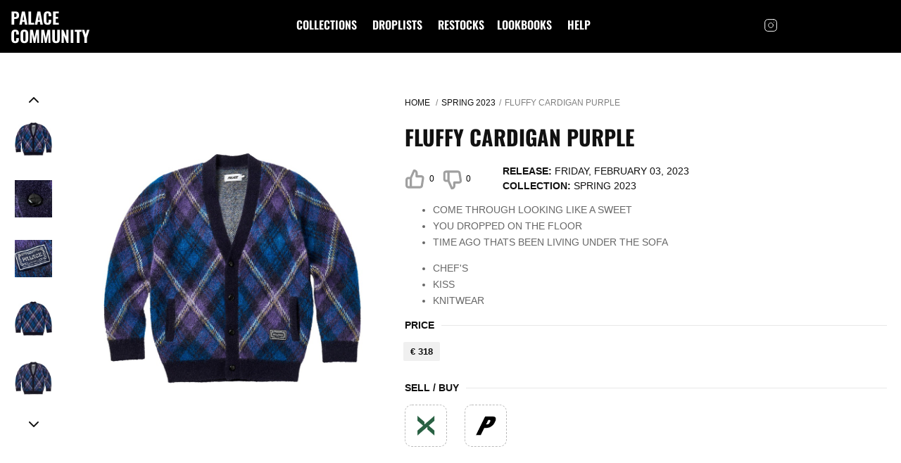

--- FILE ---
content_type: text/html; charset=utf-8
request_url: https://www.palacecmty.com/collections/spring-2023/items/27807/spring-2023-fluffy-cardigan-purple/
body_size: 5181
content:
<!DOCTYPE html><html lang="en" xmlns:fb="http://ogp.me/ns/fb#"><head><meta charset="UTF-8"><meta http-equiv="x-ua-compatible" content="ie=edge"><meta name="viewport" content="width=device-width, initial-scale=1, maximum-scale=1"><meta name="format-detection" content="telephone=no"><meta name="title" content="Fluffy Cardigan Purple - Spring 2023 - Palace Community"><meta name="description" content="Come through looking like a sweetyou dropped on the floortime ago thats been living under the sofa  Check out all infos on Fluffy cardigan purple in one color (Spring 2023 2023)"><meta name="app-title" content="Fluffy Cardigan Purple"><meta property="og:type" content="website"><meta property="og:url" content="https://www.palacecmty.com/collections/spring-2023/items/27807/spring-2023-fluffy-cardigan-purple/"><meta property="og:title" content="Fluffy Cardigan Purple - Spring 2023 - Palace Community"><meta property="og:description" content="Come through looking like a sweetyou dropped on the floortime ago thats been living under the sofa  Check out all infos on Fluffy cardigan purple in one color (Spring 2023 2023)"><meta property="og:image" content="https://www.palacecmty.com/u/collection/spring-2023/spring-2023-Palace_2023_trouser7254.jpg"><meta property="twitter:card" content="summary_large_image"><meta property="twitter:url" content="https://www.palacecmty.com/collections/spring-2023/items/27807/spring-2023-fluffy-cardigan-purple/"><meta property="twitter:title" content="Fluffy Cardigan Purple - Spring 2023 - Palace Community"><meta property="twitter:description" content="Come through looking like a sweetyou dropped on the floortime ago thats been living under the sofa  Check out all infos on Fluffy cardigan purple in one color (Spring 2023 2023)"><meta property="twitter:image" content="https://www.palacecmty.com/u/collection/spring-2023/spring-2023-Palace_2023_trouser7254.jpg"><meta name="keywords" content="palace, skateboard, restocks, droplists, pricelists, news, leaks, community, archive, archiv, season, items, sellout, sellouttimes, times, supreme, droplist, online, drop, time, supremenewyork, heat, hypebeast, pricelist, FLUFFY CARDIGAN PURPLE"><meta name="author" content="Palace Community"><meta name="subject" content="Palace Community - Restocks, News, Droplists, Pricelists, Left to drop and stuff for the community about Palace. Stay informed!"><meta name="robots" content="index,follow"><meta name="webgains-site-verification" content="znznblmu"><link rel="apple-touch-icon" sizes="180x180" href="/s/v2/img/icons/apple-touch-icon.png"><link rel="icon" type="image/png" sizes="32x32" href="/s/v2/img/icons/favicon-32x32.png"><link rel="icon" type="image/png" sizes="16x16" href="/s/v2/img/icons/favicon-16x16.png"><link rel="manifest" href="/s/v2/img/icons/site.webmanifest"><link rel="mask-icon" href="/s/v2/img/icons/safari-pinned-tab.svg" color="#5bbad5"><link rel="shortcut icon" href="/s/v2/img/icons/favicon.ico"><meta name="msapplication-TileColor" content="#da532c"><meta name="msapplication-config" content="/s/v2/img/icons/browserconfig.xml"><meta name="theme-color" content="#ffffff"><title>Fluffy Cardigan Purple - Spring 2023 - Palace Community</title><link rel="stylesheet" href="/s/v2/css/app_style_empty.css?q=1767100611"><style type="text/css">@font-face {font-family:Oswald;font-style:normal;font-weight:600;src:url(/cf-fonts/s/oswald/5.0.18/cyrillic-ext/600/normal.woff2);unicode-range:U+0460-052F,U+1C80-1C88,U+20B4,U+2DE0-2DFF,U+A640-A69F,U+FE2E-FE2F;font-display:swap;}@font-face {font-family:Oswald;font-style:normal;font-weight:600;src:url(/cf-fonts/s/oswald/5.0.18/vietnamese/600/normal.woff2);unicode-range:U+0102-0103,U+0110-0111,U+0128-0129,U+0168-0169,U+01A0-01A1,U+01AF-01B0,U+0300-0301,U+0303-0304,U+0308-0309,U+0323,U+0329,U+1EA0-1EF9,U+20AB;font-display:swap;}@font-face {font-family:Oswald;font-style:normal;font-weight:600;src:url(/cf-fonts/s/oswald/5.0.18/cyrillic/600/normal.woff2);unicode-range:U+0301,U+0400-045F,U+0490-0491,U+04B0-04B1,U+2116;font-display:swap;}@font-face {font-family:Oswald;font-style:normal;font-weight:600;src:url(/cf-fonts/s/oswald/5.0.18/latin/600/normal.woff2);unicode-range:U+0000-00FF,U+0131,U+0152-0153,U+02BB-02BC,U+02C6,U+02DA,U+02DC,U+0304,U+0308,U+0329,U+2000-206F,U+2074,U+20AC,U+2122,U+2191,U+2193,U+2212,U+2215,U+FEFF,U+FFFD;font-display:swap;}@font-face {font-family:Oswald;font-style:normal;font-weight:600;src:url(/cf-fonts/s/oswald/5.0.18/latin-ext/600/normal.woff2);unicode-range:U+0100-02AF,U+0304,U+0308,U+0329,U+1E00-1E9F,U+1EF2-1EFF,U+2020,U+20A0-20AB,U+20AD-20CF,U+2113,U+2C60-2C7F,U+A720-A7FF;font-display:swap;}@font-face {font-family:Oswald;font-style:normal;font-weight:700;src:url(/cf-fonts/s/oswald/5.0.18/cyrillic/700/normal.woff2);unicode-range:U+0301,U+0400-045F,U+0490-0491,U+04B0-04B1,U+2116;font-display:swap;}@font-face {font-family:Oswald;font-style:normal;font-weight:700;src:url(/cf-fonts/s/oswald/5.0.18/cyrillic-ext/700/normal.woff2);unicode-range:U+0460-052F,U+1C80-1C88,U+20B4,U+2DE0-2DFF,U+A640-A69F,U+FE2E-FE2F;font-display:swap;}@font-face {font-family:Oswald;font-style:normal;font-weight:700;src:url(/cf-fonts/s/oswald/5.0.18/vietnamese/700/normal.woff2);unicode-range:U+0102-0103,U+0110-0111,U+0128-0129,U+0168-0169,U+01A0-01A1,U+01AF-01B0,U+0300-0301,U+0303-0304,U+0308-0309,U+0323,U+0329,U+1EA0-1EF9,U+20AB;font-display:swap;}@font-face {font-family:Oswald;font-style:normal;font-weight:700;src:url(/cf-fonts/s/oswald/5.0.18/latin/700/normal.woff2);unicode-range:U+0000-00FF,U+0131,U+0152-0153,U+02BB-02BC,U+02C6,U+02DA,U+02DC,U+0304,U+0308,U+0329,U+2000-206F,U+2074,U+20AC,U+2122,U+2191,U+2193,U+2212,U+2215,U+FEFF,U+FFFD;font-display:swap;}@font-face {font-family:Oswald;font-style:normal;font-weight:700;src:url(/cf-fonts/s/oswald/5.0.18/latin-ext/700/normal.woff2);unicode-range:U+0100-02AF,U+0304,U+0308,U+0329,U+1E00-1E9F,U+1EF2-1EFF,U+2020,U+20A0-20AB,U+20AD-20CF,U+2113,U+2C60-2C7F,U+A720-A7FF;font-display:swap;}</style><link href="/s/gen/index.css?0cbb3343" rel="stylesheet" type="text/css" media="all"><link rel="canonical" href="https://www.palacecmty.com/collections/spring-2023/items/27807/spring-2023-fluffy-cardigan-purple"><script async src="https://pagead2.googlesyndication.com/pagead/js/adsbygoogle.js?client=ca-pub-4899956306491440" data-overlays="bottom" crossorigin="anonymous"></script><script async src="https://www.googletagmanager.com/gtag/js?id=G-MQW71X410Y"></script><script>window.dataLayer=window.dataLayer||[];function gtag(){dataLayer.push(arguments);}
gtag('js',new Date());gtag('config','G-MQW71X410Y');</script><script src="https://cdn.jsdelivr.net/gh/Thommen-IT/cmty1-menu@latest/app_menu.js"></script></head><body><span id="load-spinner" style="display: none;"></span><a id="start"></a><div class="wrapp "><header class="header nav-container"><div class="header__left"><div class="header__logo"><a href="/" class="logo logo-text"> Palace Community </a></div></div><div class="header__mid"><nav class="navigation"><ul class="navigation-list"><li class><a href="/collections"> collections </a></li><li class><a href="/droplists"> droplists </a></li><li class="has-child "><a> restocks </a><ul class="sub-list"><li class="back"><svg width="8" height="14" viewbox="0 0 8 14" fill="none" xmlns="http://www.w3.org/2000/svg"><path d="M7 13L1 7L7 1" stroke="#fff" stroke-width="2" stroke-linecap="round" stroke-linejoin="round"/></svg> Back </li><li class="menu-title"><a>Location</a></li><li><a href="/restocks/eu">EU</a></li><li><a href="/restocks/uk">UK</a></li><li><a href="/restocks/us">US</a></li><li><a href="/restocks/jp">JPN</a></li></ul></li><li class><a href="/lookbooks"> lookbooks </a></li><li class><a href="/help">help</a></li></ul></nav><div class="menu-close"><svg width="28" height="28" viewbox="0 0 28 28" fill="none" xmlns="http://www.w3.org/2000/svg"><path d="M21 7L7 21" stroke="white" stroke-width="2" stroke-linecap="round" stroke-linejoin="round"/><path d="M7 7L21 21" stroke="white" stroke-width="2" stroke-linecap="round" stroke-linejoin="round"/></svg></div></div><div class="header__right"><div class="header__socials"><a target="_blank" href="https://www.instagram.com/palacecmty/"><svg width="20" height="20" viewbox="0 0 20 20" fill="none" xmlns="http://www.w3.org/2000/svg"> <path d="M14.1667 1.66675H5.83332C3.53214 1.66675 1.66666 3.53223 1.66666 5.83341V14.1667C1.66666 16.4679 3.53214 18.3334 5.83332 18.3334H14.1667C16.4678 18.3334 18.3333 16.4679 18.3333 14.1667V5.83341C18.3333 3.53223 16.4678 1.66675 14.1667 1.66675Z" stroke="white" stroke-linecap="round" stroke-linejoin="round"></path> <path d="M13.3333 9.47501C13.4362 10.1685 13.3177 10.8769 12.9948 11.4992C12.6719 12.1215 12.161 12.6262 11.5347 12.9414C10.9084 13.2566 10.1987 13.3663 9.50648 13.255C8.81427 13.1436 8.1748 12.8167 7.67903 12.321C7.18326 11.8252 6.85644 11.1857 6.74505 10.4935C6.63366 9.8013 6.74338 9.09159 7.0586 8.46532C7.37382 7.83905 7.87848 7.32812 8.50082 7.00521C9.12315 6.68229 9.83146 6.56383 10.525 6.66667C11.2324 6.77158 11.8874 7.10123 12.3931 7.60693C12.8988 8.11263 13.2284 8.76757 13.3333 9.47501Z" stroke="white" stroke-linecap="round" stroke-linejoin="round"></path> <path d="M14.5833 5.41675H14.5933" stroke="white" stroke-linecap="round" stroke-linejoin="round"></path> </svg></a></div></div><div class="burger"><span></span></div></header><div class="page product-page"><div><div class="product-thumb"><div class="product-thumb__nav"><img alt="Thumbnail FLUFFY CARDIGAN PURPLE one color" src="https://www.palacecmty.com/u/collection/spring-2023/spring-2023-Palace_2023_trouser7254-sqr_150px.jpg" width="55" height="55" loading="lazy" decoding="async"><img alt="Thumbnail FLUFFY CARDIGAN PURPLE one color" src="https://www.palacecmty.com/u/collection/spring-2023/spring-2023-Palace_2023_trouser4194_48ebbc2a-3941-4e5f-a342-07b424b8ef12-sqr_150px.jpg" width="55" height="55" loading="lazy" decoding="async"><img alt="Thumbnail FLUFFY CARDIGAN PURPLE one color" src="https://www.palacecmty.com/u/collection/spring-2023/spring-2023-Palace_2023_trouser4193_21228975-158d-4c40-8cc8-51dd2db98bf4-sqr_150px.jpg" width="55" height="55" loading="lazy" decoding="async"><img alt="Thumbnail FLUFFY CARDIGAN PURPLE one color" src="https://www.palacecmty.com/u/collection/spring-2023/spring-2023-Palace_2023_trouser7255-sqr_150px.jpg" width="55" height="55" loading="lazy" decoding="async"><img alt="Thumbnail FLUFFY CARDIGAN PURPLE one color" src="https://www.palacecmty.com/u/collection/spring-2023/spring-2023-Palace_2023_trouser7254-1024x717-sqr_150px.jpg" width="55" height="55" loading="lazy" decoding="async"><img alt="Thumbnail FLUFFY CARDIGAN PURPLE one color" src="https://www.palacecmty.com/u/collection/spring-2023/spring-2023-Palace_2023_trouser7255-1024x717-sqr_150px.jpg" width="55" height="55" loading="lazy" decoding="async"></div><div class="product-thumb__slider"><a href="/u/collection/spring-2023/spring-2023-Palace_2023_trouser7254.jpg" data-fancybox="gallery" class="product-img"><img alt="FLUFFY CARDIGAN PURPLE one color" title="FLUFFY CARDIGAN PURPLE one color" src="/u/collection/spring-2023/spring-2023-Palace_2023_trouser7254-sqr.jpg" srcset="https://www.palacecmty.com/u/collection/spring-2023/spring-2023-Palace_2023_trouser7254-sqr_150px.jpg 150w, https://www.palacecmty.com/u/collection/spring-2023/spring-2023-Palace_2023_trouser7254-sqr_480px.jpg 480w, https://www.palacecmty.com/u/collection/spring-2023/spring-2023-Palace_2023_trouser7254-sqr_768px.jpg 768w" sizes="(max-width: 480px) 90vw, (max-width: 768px) 60vw, (max-width: 1024px) 50vw, 40vw" height="412" loading="lazy" decoding="async"></a><a href="/u/collection/spring-2023/spring-2023-Palace_2023_trouser4194_48ebbc2a-3941-4e5f-a342-07b424b8ef12.jpg" data-fancybox="gallery" class="product-img"><img alt="FLUFFY CARDIGAN PURPLE one color" title="FLUFFY CARDIGAN PURPLE one color" src="/u/collection/spring-2023/spring-2023-Palace_2023_trouser4194_48ebbc2a-3941-4e5f-a342-07b424b8ef12-sqr.jpg" srcset="https://www.palacecmty.com/u/collection/spring-2023/spring-2023-Palace_2023_trouser4194_48ebbc2a-3941-4e5f-a342-07b424b8ef12-sqr_150px.jpg 150w, https://www.palacecmty.com/u/collection/spring-2023/spring-2023-Palace_2023_trouser4194_48ebbc2a-3941-4e5f-a342-07b424b8ef12-sqr_480px.jpg 480w, https://www.palacecmty.com/u/collection/spring-2023/spring-2023-Palace_2023_trouser4194_48ebbc2a-3941-4e5f-a342-07b424b8ef12-sqr_768px.jpg 768w, https://www.palacecmty.com/u/collection/spring-2023/spring-2023-Palace_2023_trouser4194_48ebbc2a-3941-4e5f-a342-07b424b8ef12-sqr_1200px.jpg 1200w" sizes="(max-width: 480px) 90vw, (max-width: 768px) 60vw, (max-width: 1024px) 50vw, 40vw" height="412" loading="lazy" decoding="async"></a><a href="/u/collection/spring-2023/spring-2023-Palace_2023_trouser4193_21228975-158d-4c40-8cc8-51dd2db98bf4.jpg" data-fancybox="gallery" class="product-img"><img alt="FLUFFY CARDIGAN PURPLE one color" title="FLUFFY CARDIGAN PURPLE one color" src="/u/collection/spring-2023/spring-2023-Palace_2023_trouser4193_21228975-158d-4c40-8cc8-51dd2db98bf4-sqr.jpg" srcset="https://www.palacecmty.com/u/collection/spring-2023/spring-2023-Palace_2023_trouser4193_21228975-158d-4c40-8cc8-51dd2db98bf4-sqr_150px.jpg 150w, https://www.palacecmty.com/u/collection/spring-2023/spring-2023-Palace_2023_trouser4193_21228975-158d-4c40-8cc8-51dd2db98bf4-sqr_480px.jpg 480w, https://www.palacecmty.com/u/collection/spring-2023/spring-2023-Palace_2023_trouser4193_21228975-158d-4c40-8cc8-51dd2db98bf4-sqr_768px.jpg 768w, https://www.palacecmty.com/u/collection/spring-2023/spring-2023-Palace_2023_trouser4193_21228975-158d-4c40-8cc8-51dd2db98bf4-sqr_1200px.jpg 1200w" sizes="(max-width: 480px) 90vw, (max-width: 768px) 60vw, (max-width: 1024px) 50vw, 40vw" height="412" loading="lazy" decoding="async"></a><a href="/u/collection/spring-2023/spring-2023-Palace_2023_trouser7255.jpg" data-fancybox="gallery" class="product-img"><img alt="FLUFFY CARDIGAN PURPLE one color" title="FLUFFY CARDIGAN PURPLE one color" src="/u/collection/spring-2023/spring-2023-Palace_2023_trouser7255-sqr.jpg" srcset="https://www.palacecmty.com/u/collection/spring-2023/spring-2023-Palace_2023_trouser7255-sqr_150px.jpg 150w, https://www.palacecmty.com/u/collection/spring-2023/spring-2023-Palace_2023_trouser7255-sqr_480px.jpg 480w, https://www.palacecmty.com/u/collection/spring-2023/spring-2023-Palace_2023_trouser7255-sqr_768px.jpg 768w" sizes="(max-width: 480px) 90vw, (max-width: 768px) 60vw, (max-width: 1024px) 50vw, 40vw" height="412" loading="lazy" decoding="async"></a><a href="/u/collection/spring-2023/spring-2023-Palace_2023_trouser7254-1024x717.jpg" data-fancybox="gallery" class="product-img"><img alt="FLUFFY CARDIGAN PURPLE one color" title="FLUFFY CARDIGAN PURPLE one color" src="/u/collection/spring-2023/spring-2023-Palace_2023_trouser7254-1024x717-sqr.jpg" srcset="https://www.palacecmty.com/u/collection/spring-2023/spring-2023-Palace_2023_trouser7254-1024x717-sqr_150px.jpg 150w, https://www.palacecmty.com/u/collection/spring-2023/spring-2023-Palace_2023_trouser7254-1024x717-sqr_480px.jpg 480w" sizes="(max-width: 480px) 90vw, (max-width: 768px) 60vw, (max-width: 1024px) 50vw, 40vw" height="412" loading="lazy" decoding="async"></a><a href="/u/collection/spring-2023/spring-2023-Palace_2023_trouser7255-1024x717.jpg" data-fancybox="gallery" class="product-img"><img alt="FLUFFY CARDIGAN PURPLE one color" title="FLUFFY CARDIGAN PURPLE one color" src="/u/collection/spring-2023/spring-2023-Palace_2023_trouser7255-1024x717-sqr.jpg" srcset="https://www.palacecmty.com/u/collection/spring-2023/spring-2023-Palace_2023_trouser7255-1024x717-sqr_150px.jpg 150w, https://www.palacecmty.com/u/collection/spring-2023/spring-2023-Palace_2023_trouser7255-1024x717-sqr_480px.jpg 480w" sizes="(max-width: 480px) 90vw, (max-width: 768px) 60vw, (max-width: 1024px) 50vw, 40vw" height="412" loading="lazy" decoding="async"></a></div></div></div><div class="product-inner"><div class="main-container-title-top"><ul class="breadcrumbs"><li><a href="/">Home </a></li><li><a href="/collections/spring-2023">Spring 2023</a></li><li><span>FLUFFY CARDIGAN PURPLE</span></li></ul><div class="title-font page-title"><h1>FLUFFY CARDIGAN PURPLE</h1></div></div><div class="product-inner__row"><div class="catalog-item__like like vote_items_27807_1" data-itemid="27807" data-vote="1"><svg width="29" height="30" viewbox="0 0 18 19" fill="none" xmlns="http://www.w3.org/2000/svg"><g opacity="0.4"><path d="M5.25049 16.5025H3.00049C2.60266 16.5025 2.22113 16.3444 1.93983 16.0631C1.65852 15.7817 1.50049 15.4001 1.50049 15.0023V9.75148C1.50049 9.35359 1.65852 8.972 1.93983 8.69066C2.22113 8.40931 2.60266 8.25125 3.00049 8.25125H5.25049M10.5005 6.75103V3.75058C10.5005 3.15375 10.2634 2.58137 9.84148 2.15935C9.41952 1.73733 8.84723 1.50024 8.25049 1.50024L5.25049 8.25125V16.5025H13.7105C14.0722 16.5066 14.4233 16.3798 14.6989 16.1454C14.9746 15.9111 15.1562 15.585 15.2105 15.2273L16.2455 8.47629C16.2781 8.26127 16.2636 8.04173 16.203 7.83288C16.1424 7.62402 16.0371 7.43085 15.8944 7.26674C15.7517 7.10263 15.575 6.97151 15.3767 6.88246C15.1783 6.79341 14.9629 6.74857 14.7455 6.75103H10.5005Z" stroke="#111111" stroke-width="2" stroke-linecap="round" stroke-linejoin="round"/></g></svg> 0 </div><div class="catalog-item__like catalog-item__like_second dislike vote_items_27807_0" data-itemid="27807" data-vote="0"><svg width="29" height="30" viewbox="0 0 18 19" fill="none" xmlns="http://www.w3.org/2000/svg"><g opacity="0.4"><g clip-path="url(#clip0)"><path d="M6.23877 2.49752H3.98877C3.59094 2.49752 3.20941 2.65558 2.92811 2.93693C2.6468 3.21828 2.48877 3.59986 2.48877 3.99775V9.24853C2.48877 9.64641 2.6468 10.028 2.92811 10.3093C3.20941 10.5907 3.59094 10.7488 3.98877 10.7488H6.23877M11.4888 12.249V15.2494C11.4888 15.8462 11.2517 16.4186 10.8298 16.8406C10.4078 17.2627 9.83551 17.4998 9.23877 17.4998L6.23877 10.7488V2.49752H14.6988C15.0605 2.49343 15.4116 2.62024 15.6872 2.85457C15.9628 3.08891 16.1445 3.41498 16.1988 3.77271L17.2338 10.5237C17.2664 10.7387 17.2519 10.9583 17.1913 11.1671C17.1306 11.376 17.0253 11.5692 16.8827 11.7333C16.74 11.8974 16.5633 12.0285 16.3649 12.1175C16.1666 12.2066 15.9512 12.2514 15.7338 12.249H11.4888Z" stroke="#111111" stroke-width="2" stroke-linecap="round" stroke-linejoin="round"/></g></g><defs><clippath id="clip0"><rect width="18" height="18.0027" transform="matrix(1 0 0 -1 0.988281 19)" fill="white"/></clippath></defs></svg> 0 </div><div class="product-inner__label"><div class="product-inner__box"><span>Release:</span> <a href="/droplists/2023-02-03">Friday, February 03, 2023</a><br></div><div class="product-inner__box"><span>collection:</span> <a href="/collections/spring-2023">Spring 2023</a></div></div></div><div class="content-area product-caption"><ul><li>COME THROUGH LOOKING LIKE A SWEET</li><li>YOU DROPPED ON THE FLOOR</li><li>TIME AGO THATS BEEN LIVING UNDER THE SOFA</li></ul><ul><li>CHEF'S</li><li>KISS</li><li>KNITWEAR </li></ul></div><div class="options-block"><div class="product-options"><div class="product-options__header"><div class="product-options__title"> price </div></div><div class="product-options__inner"><div class="row"><div class="product-option"> € 318 </div></div></div></div><div class="product-options"><div class="product-options__header"><div class="product-options__title"> sell / buy </div></div><div class="product-options__inner"><div class="content-area"></div><div class="buy-items"><a href="https://stockx.pvxt.net/c/1425741/2703802/9060?u=https://stockx.com/search?s=palace%20FLUFFY%20CARDIGAN%20PURPLE&partnerpropertyid=4161563" target="_blank" class="buy-item"><p><img src="/s/v2/img/icons/stockx_shop.png" width="30" height="30" alt="StockX"></p></a><a href="https://shop.palaceskateboards.com?source=palacecmty" target="_blank" class="buy-item"><p><img src="/s/v2/img/icons/palace_shop.png" width="30" height="30" alt="Palace Store"></p></a></div></div></div></div></div></div><footer class="footer sc-footer"><div class="footer-left"><div class="footer__logo"><a href="/"><img src="/s/v2/img/logo_w.png" width="78" alt></a><span> Fans & Community Work - Not affiliated with Palace Skateboards. </span></div><div class="copyright"> © Copyright 2023 Palace Community </div></div><div class="footer-right"><div class="row row--end"><a href="https://www.instagram.com/palacecmty/" class="inst-link"><svg width="20" height="20" viewbox="0 0 20 20" fill="none" xmlns="http://www.w3.org/2000/svg"><path d="M14.1667 1.66675H5.83332C3.53214 1.66675 1.66666 3.53223 1.66666 5.83341V14.1667C1.66666 16.4679 3.53214 18.3334 5.83332 18.3334H14.1667C16.4678 18.3334 18.3333 16.4679 18.3333 14.1667V5.83341C18.3333 3.53223 16.4678 1.66675 14.1667 1.66675Z" stroke="white" stroke-linecap="round" stroke-linejoin="round"/><path d="M13.3333 9.47501C13.4362 10.1685 13.3177 10.8769 12.9948 11.4992C12.6719 12.1215 12.161 12.6262 11.5347 12.9414C10.9084 13.2566 10.1987 13.3663 9.50648 13.255C8.81427 13.1436 8.1748 12.8167 7.67903 12.321C7.18326 11.8252 6.85644 11.1857 6.74505 10.4935C6.63366 9.8013 6.74338 9.09159 7.0586 8.46532C7.37382 7.83905 7.87848 7.32812 8.50082 7.00521C9.12315 6.68229 9.83146 6.56383 10.525 6.66667C11.2324 6.77158 11.8874 7.10123 12.3931 7.60693C12.8988 8.11263 13.2284 8.76757 13.3333 9.47501Z" stroke="white" stroke-linecap="round" stroke-linejoin="round"/><path d="M14.5833 5.41675H14.5933" stroke="white" stroke-linecap="round" stroke-linejoin="round"/></svg> Join on Instagram </a></div><ul class="footer-nav row--end"><li><a href="/help/terms/"> terms </a></li><li><a href="/help/privacy/"> privacy </a></li></ul></div></footer><div class="popup popup-test"><div class="popup__overlay"></div><div class="popup__holder"><div class="popup__close">x</div><div class="popup__info"><div class="popup__title">Popup is Open</div></div></div></div><script type="text/javascript" src="/s/gen/app.js?4711c3c1"></script><script src="/s/v2/js/catalog_vote.js?q=1767100646"></script><script src="/s/v2/js/aflinks.js?q=1767100648"></script></div><script defer src="https://static.cloudflareinsights.com/beacon.min.js/vcd15cbe7772f49c399c6a5babf22c1241717689176015" integrity="sha512-ZpsOmlRQV6y907TI0dKBHq9Md29nnaEIPlkf84rnaERnq6zvWvPUqr2ft8M1aS28oN72PdrCzSjY4U6VaAw1EQ==" data-cf-beacon='{"version":"2024.11.0","token":"c3bb633de58348e9baefaf54599d0c29","r":1,"server_timing":{"name":{"cfCacheStatus":true,"cfEdge":true,"cfExtPri":true,"cfL4":true,"cfOrigin":true,"cfSpeedBrain":true},"location_startswith":null}}' crossorigin="anonymous"></script>
</body></html>

--- FILE ---
content_type: text/html; charset=utf-8
request_url: https://www.google.com/recaptcha/api2/aframe
body_size: 270
content:
<!DOCTYPE HTML><html><head><meta http-equiv="content-type" content="text/html; charset=UTF-8"></head><body><script nonce="szZZlTiYCzGxQA-hBL6XhQ">/** Anti-fraud and anti-abuse applications only. See google.com/recaptcha */ try{var clients={'sodar':'https://pagead2.googlesyndication.com/pagead/sodar?'};window.addEventListener("message",function(a){try{if(a.source===window.parent){var b=JSON.parse(a.data);var c=clients[b['id']];if(c){var d=document.createElement('img');d.src=c+b['params']+'&rc='+(localStorage.getItem("rc::a")?sessionStorage.getItem("rc::b"):"");window.document.body.appendChild(d);sessionStorage.setItem("rc::e",parseInt(sessionStorage.getItem("rc::e")||0)+1);localStorage.setItem("rc::h",'1769091275644');}}}catch(b){}});window.parent.postMessage("_grecaptcha_ready", "*");}catch(b){}</script></body></html>

--- FILE ---
content_type: application/javascript; charset=utf-8
request_url: https://cdn.jsdelivr.net/gh/Thommen-IT/cmty1-menu@latest/app_menu.js
body_size: 3108
content:
/* CMTY1 Menu Code */

var urls = [];
var isSetupComplete = false;
var startDomain = "cmtyone.com";


function set_menu() {
  var host = window.location.host;
  var items = "[]";
  switch(host) {
      case 'cmty.one':
      case 'cmtyone.com':
      case 'www.cmtyone.com':
        items = [{
              label: "HOME",
              url: "https://cmtyone.com",
              icon: "fas fa-home"
            },{
              label: "RELEASES",
              url: "https://cmtyone.com/releases/",
              icon: "fas fa-sparkles"
            },{
              label: "SUPREME",
              url: "https://cmtyone.com/supreme/",
              icon: "fas fa-sparkles"
            },{
              label: "NIKE",
              url: "https://cmtyone.com/nike/",
              icon: "fas fa-sparkles"
            },{
              label: "ART",
              url: "https://cmtyone.com/art/",
              icon: "fas fa-sparkles"
            },{
              label: "FASHION",
              url: "https://cmtyone.com/fashion/",
              icon: "fas fa-sparkles"
            }];
        break;
      case 'supremecommunity.com':
      case 'www.supremecommunity.com':
        items = [{
              label: "HOME",
              url: "https://www.supremecommunity.com/mobile2",
              icon: "fas fa-home"
            },{
              label: "ITEMS",
              url: "https://www.supremecommunity.com/season/fall-winter2025/overview/",
              icon: "fas fa-clothes-hanger"
            },{
              label: "DROPLISTS",
              url: "https://www.supremecommunity.com/season/fall-winter2025/droplists/",
              icon: "fas fa-list-dropdown"
            },{
              label: "LEFT TO DROP",
              url: "https://www.supremecommunity.com/season/fall-winter2025/lefttodrop/",
              icon: "fas fa-list-timeline"
            },{
              label: "RESTOCKS",
              isGrouping: true, 
              icon: "fas fa-retweet",
              subLinks: [{
                label: "EU",
                url: "https://www.supremecommunity.com/restocks/eu/",
                icon: "" 
              }, {
                label: "UK",
                url: "https://www.supremecommunity.com/restocks/uk/",
                icon: ""
              },{
                label: "US",
                url: "https://www.supremecommunity.com/restocks/us/",
                icon: ""
              },{
                label: "KR",
                url: "https://www.supremecommunity.com/restocks/kr/",
                icon: ""
              },{
                label: "JPN",
                url: "https://www.supremecommunity.com/restocks/jpn/",
                icon: ""
              }]
            },{
              label: "SELLOUT TIMES",
              isGrouping: true,
              icon: "fas fa-timer",
              subLinks: [{
                label: "EU",
                url: "https://www.supremecommunity.com/season/fall-winter2025/times/eu/",
                icon: "" 
              }, {
                label: "UK",
                url: "https://www.supremecommunity.com/season/fall-winter2025/times/uk/",
                icon: ""
              },{
                label: "US",
                url: "https://www.supremecommunity.com/season/fall-winter2025/times/us/",
                icon: ""
              },{
                label: "JPN",
                url: "https://www.supremecommunity.com/season/fall-winter2025/times/jpn/",
                icon: ""
              },{
                label: "KR",
                url: "https://www.supremecommunity.com/season/fall-winter2025/times/kr/",
                icon: ""
              }]
            },{
              label: "LOOKBOOKS",
              url: "https://www.supremecommunity.com/season/fall-winter2025/lookbook/",
              icon: "fas fa-book-user"
            },{
              label: "WEBSHOP",
              url: "https://supreme.com/shop/all",
              icon: "fas fa-shop"
            },{
              label: "HELP",
              url: "https://www.supremecommunity.com/help/",
              icon: "fas fa-square-question"
            }];
        break;
      case 'golfwangcommunity.com':
      case 'www.golfwangcommunity.com':
        items = [{
              label: "HOME",
              url: "https://www.golfwangcommunity.com/mobile2",
              icon: "fas fa-home" 
            },{
              label: "DROPLISTS",
              url: "https://www.golfwangcommunity.com/droplists",
              icon: "fas fa-list-dropdown" 
            },{
              label: "COLLECTIONS",
              url: "https://www.golfwangcommunity.com/collections",
              icon: "fas fa-chart-tree-map"
            },{
              label: "ITEMS",
              url: "https://www.golfwangcommunity.com/collections/all",
              icon: "fas fa-clothes-hanger"
            },{
              label: "LOOKBOOKS",
              url: "https://www.golfwangcommunity.com/lookbook/spring-summer-2024/",
              icon: "fas fa-book-user" 
            },{
              label: "RESTOCKS",
              url: "https://www.golfwangcommunity.com/restocks/",
              icon: "fas fa-retweet"
            },{
              label: "WEBSHOP",
              url: "https://golfwang.com/collections/all",
              icon: "fas fa-shop"
            },{
              label: "HELP",
              url: "https://www.golfwangcommunity.com/help",
              icon: "fas fa-square-question" 
            }];
        break;
      case 'palacecmty.com':
      case 'www.palacecmty.com':
        items = [{
              label: "HOME",
              url: "https://www.palacecmty.com/mobile2",
              icon: "fas fa-home" 
            },{
              label: "DROPLISTS",
              url: "https://www.palacecmty.com/droplists",
              icon: "fas fa-list-dropdown" 
            },{
              label: "COLLECTIONS",
              url: "https://www.palacecmty.com/collections",
              icon: "fas fa-chart-tree-map"
            },{
              label: "ITEMS",
              url: "https://www.palacecmty.com/collections/all",
              icon: "fas fa-clothes-hanger"
            },{
              label: "RESTOCKS",
              isGrouping: true,
              icon: "fas fa-retweet",
              subLinks: [{
                label: "EU",
                url: "https://www.palacecmty.com/restocks/eu",
                icon: "" 
              }, {
                label: "UK",
                url: "https://www.palacecmty.com/restocks/uk",
                icon: ""
              },{
                label: "US",
                url: "https://www.palacecmty.com/restocks/us",
                icon: ""
              },{
                label: "JPN",
                url: "https://www.palacecmty.com/restocks/jp",
                icon: ""
              }]
            },{
              label: "LOOKBOOKS",
              url: "https://www.palacecmty.com/lookbooks",
              icon: "fas fa-book-user" 
            },{
              label: "WEBSHOP",
              url: "https://shop.palaceskateboards.com",
              icon: "fas fa-shop"
            },{
              label: "HELP",
              url: "https://www.palacecmty.com/help",
              icon: "fas fa-square-question" 
            }];
        break;
      default:
        console.log("No menu items found for this domain.")
  }
  if (items && items.length) {
      median.sidebar.setItems({"items":items, "enabled":true, "persist":false});     
  }
}

function isIOS() {
    return /iPad|iPhone|iPod/.test(navigator.userAgent) && !window.MSStream;
}

function set_title(title) {
    //window.location.href = 'median://navigationTitles/setCurrent?title=' + title;
    median.navigationTitles.setCurrent({title: title});
}

function prepare_title() {
    var metaElement = document.querySelector('meta[name="app-title"]');
    var metaContent = metaElement ? metaElement.getAttribute('content') : null;
    var htmlTitle = document.title.split(' -')[0];
    var title = metaContent && metaContent.trim() !== '' ? metaContent : htmlTitle;
    set_title(title);
}

/* Onesignal */
function generateSelectiveOneSignalInfoHash(oneSignalInfo) {
    const keysToInclude = ['osVersion', 'appBuild', 'appVersion', 'oneSignalNotificationPermissionStatus', 'oneSignalSubscribed', 'oneSignalNotificationsEnabled', 'installationId'];

    const filteredInfo = {};
    keysToInclude.forEach(key => {
        if (oneSignalInfo.hasOwnProperty(key)) {
            filteredInfo[key] = oneSignalInfo[key];
        }
    });

    // Convert this filtered object to a string, ensuring key order consistency
    const str = JSON.stringify(filteredInfo, Object.keys(filteredInfo).sort());
    let hash = 0, i, chr;
    for (i = 0; i < str.length; i++) {
        chr   = str.charCodeAt(i);
        hash  = ((hash << 5) - hash) + chr;
        hash |= 0; // Convert to 32bit integer
    }
    return hash.toString();
}

function sendOneSignalInfoToServer(oneSignalInfo) {	
    const endpoint = 'https://app.cmty.one/api/register-push';

    try {
        // Attempt to retrieve IAM interaction details from localStorage
        const iamDetailsJson = localStorage.getItem('iamPromptDetails');
        if (iamDetailsJson) {
            const iamDetails = JSON.parse(iamDetailsJson);
            
            oneSignalInfo.iamInteractionAction = iamDetails.interactionType;
            oneSignalInfo.iamInteractionTimestamp = iamDetails.timestamp;
        }
    } catch (error) {
        console.error('Error appending IAM interaction details to OneSignal info:', error);
    }
	
    console.log('CMTY1: OneSignal info sending:' + JSON.stringify(oneSignalInfo));

    fetch(endpoint, {
        method: 'POST',
        headers: {
            'Content-Type': 'application/json',
        },
        body: JSON.stringify(oneSignalInfo)
    })
    .then(response => {
        if (!response.ok) {
            throw new Error('Network response was not ok');
        }
        return response.json();
    })
    .then(data => console.log('CMTY1: OneSignal info sent successfully:' + JSON.stringify(data)))
    .catch(error => console.log('CMTY1: Error sending OneSignal info:' + JSON.stringify(error)));
}



// Callback when push on backend registered
function cmty_push_registered() {
    median.onesignal.onesignalInfo().then(function (oneSignalInfo) {
        sendOneSignalInfoToServer(oneSignalInfo);
    });
}

/* End Onesignal */

/* In-App Messaging (IAM) */
function checkAndTriggerIAMPrompt(oneSignalInfo) {
    var iamDetails = localStorage.getItem('iamPromptDetails');
    var details = iamDetails ? JSON.parse(iamDetails) : null;

	if (!details) {
	    if (!oneSignalInfo.oneSignalSubscribed || (isIOS() && oneSignalInfo.oneSignalNotificationPermissionStatus !== 'authorized')) {
		console.log('CMTY1: First visit without IAM interaction recorded. Showing IAM prompt.');
		triggerIAM(true);  // Trigger the in-app message prompt
		return;
	    }
	} else if (details.interactionType === "pushLater") {
	    // It's been previously shown with "pushLater". Check if it's time to show it again
	    const daysSinceLastPrompt = (Date.now() - details.timestamp) / (1000 * 60 * 60 * 24);
	    if (daysSinceLastPrompt >= 7) {
		// Enough time has passed since "pushLater" was selected
		console.log('CMTY1: "PushLater" selected and 7 days passed. Showing IAM prompt again.');
		triggerIAM(true);
		return;
	    } else {
		console.log('CMTY1: "PushLater" selected but not enough time has passed. Skipping IAM prompt.');
		triggerIAM(false);
		return;
	    }
	}


    console.log('CMTY1: Conditions for showing IAM prompt not met.');
    triggerIAM(false);
}


// Trigger the IAM prompt based on conditions
function triggerIAM(showIAM) {
    console.log('CMTY1: triggerIAM showPrompt: '+showIAM);
    if (showIAM) {
        median.onesignal.iam.addTrigger({'showPrompt': 'true'});
    } else {
        median.onesignal.iam.removeTriggerForKey('showPrompt');
    }
}

// Handler for IAM response
function iamResponseHandler(data) {
    console.log('CMTY1: OneSignal iamResponseHandler');	
    try {
        const interactionData = {
            interactionType: data.clickName,
            timestamp: Date.now()
        };

        localStorage.setItem('iamPromptDetails', JSON.stringify(interactionData));
	median.onesignal.onesignalInfo().then(function (oneSignalInfo) {
            sendOneSignalInfoToServer(oneSignalInfo);
	});
    } catch (error) {
        console.log('Error in IAM response: '+ JSON.stringify(error));
    }
}


/* End In-App Messaging (IAM) */
function median_library_ready(){
   console.log('CMTY1: median_library_ready');	   
   median.onesignal.iam.setInAppMessageClickHandler('iamResponseHandler');

   if (isSetupComplete) return;
   if (navigator.userAgent.indexOf('cmtyone') > -1) {
      var isAppUser = true;
      if (window.location.pathname != "/" && window.location.pathname != "/mobile" && window.location.pathname != "/mobile2" && window.location.hostname != "cmty.one" && window.location.hostname != "cmtyone.com") { 
     	prepare_title();
      }
     set_menu();
     isSetupComplete = true;
  }
}

function median_onesignal_info(oneSignalInfo) {
    	console.log('CMTY1: Received OneSignal Info:' + JSON.stringify(oneSignalInfo));
	
	if (window.location.hostname === startDomain) {
	    sendOneSignalInfoToServer(oneSignalInfo);
	    checkAndTriggerIAMPrompt(oneSignalInfo);
	    return;
	}
	
	const currentHash = generateSelectiveOneSignalInfoHash(oneSignalInfo);
	const storedHash = localStorage.getItem('oneSignalSelectiveInfoHash');
	localStorage.setItem('oneSignalSelectiveInfoHash', currentHash);
	
	if (currentHash === storedHash) {
	    console.log('CMTY1: Significant OneSignal info has not changed. No need to send to server.');
	    return;
	}
	sendOneSignalInfoToServer(oneSignalInfo);
}


// Call the function manually if your page content is slow to load and
// expose the median_library_ready() function, e.g. using a web framework
if(window.median){
	window.median_library_ready();
}

// Check if the hash does not include 'google_vignette' - vignette ads
window.addEventListener('hashchange', function() {
    if (!window.location.hash.includes('google_vignette')) {
        console.log('#google_vignette has been removed from the URL hash');
     	prepare_title();
    } 
});
